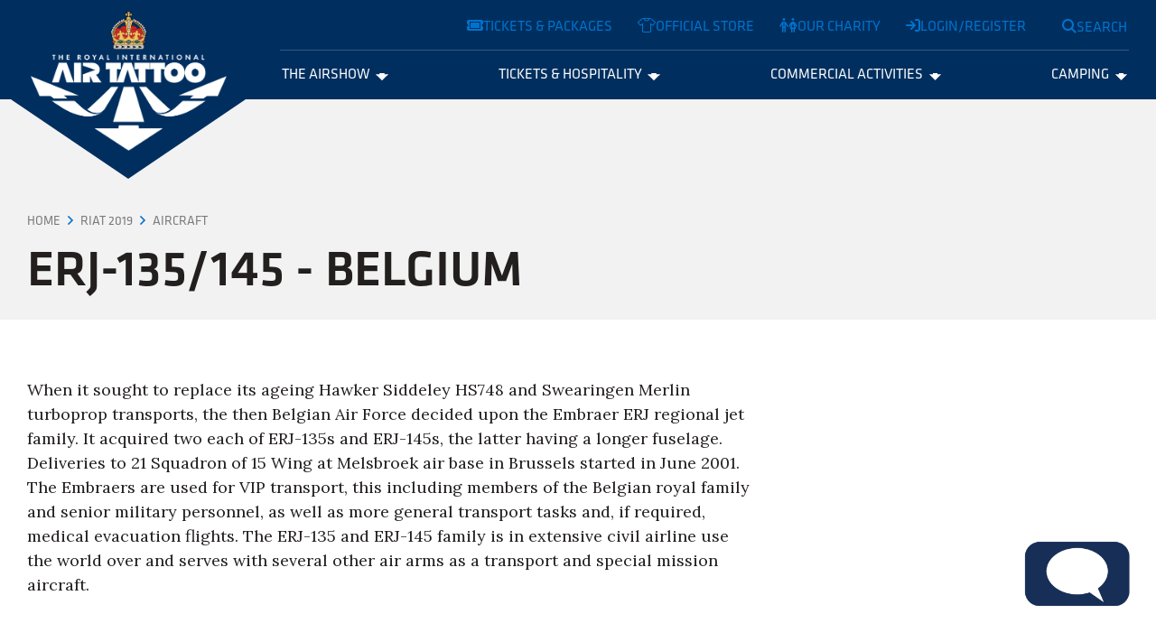

--- FILE ---
content_type: text/html; charset=utf-8
request_url: https://www.airtattoo.com/riat-2019/aircraft/erj-135145-belgium/
body_size: 8795
content:

<!DOCTYPE html>
<html lang="en">
    <head>
        
<title>ERJ-135/145 - Belgium</title>

<meta charset="utf-8" />
<meta name="viewport" content="width=device-width, initial-scale=1, shrink-to-fit=no" />
<meta http-equiv="X-UA-Compatible" content="IE=11" />

<link rel="apple-touch-icon" sizes="180x180" href="/app/src/img/favicons/apple-touch-icon.png">
<link rel="icon" type="image/png" sizes="32x32" href="/app/src/img/favicons/favicon-32x32.png">
<link rel="icon" type="image/png" sizes="16x16" href="/app/src/img/favicons/favicon-16x16.png">
<link rel="mask-icon" color="#1a1f26" href="/app/src/img/favicons/safari-pinned-tab.svg">
<meta name="msapplication-TileColor" content="#1a1f26">
<meta name="theme-color" content="#ffffff">


<meta name="description" content="ERJ-135/145 - Belgium" />
<meta name="keywords" content="" />
<link rel="canonical" href="https://www.airtattoo.com/riat-2019/aircraft/erj-135145-belgium/" />

<meta property="og:locale" content="en_GB" />

<meta property="og:url" content="https://www.airtattoo.com/riat-2019/aircraft/erj-135145-belgium/" />
<meta property="og:type" content="website" />
<meta property="og:title" content="ERJ-135/145 - Belgium" />
<meta property="og:description" content="" />


<meta name="twitter:card" content="summary" />
<meta name="twitter:site" content="@" />
<meta name="twitter:title" content="ERJ-135/145 - Belgium" />
<meta name="twitter:description" content="" />
        

<!-- Google Tag Manager -->
<script>(function(w,d,s,l,i){w[l]=w[l]||[];w[l].push({'gtm.start':new Date().getTime(),event:'gtm.js'});var f=d.getElementsByTagName(s)[0],j=d.createElement(s),dl=l!='dataLayer'?'&l='+l:'';j.async=true;j.src='https://load.d.airtattoo.com/sriehllm.js?st='+i+dl+'';f.parentNode.insertBefore(j,f);})(window,document,'script','dataLayer','ND9L265');</script>
<!-- End Google Tag Manager -->
<style>
.page-title-area--title h1 {
    word-break: keep-all;
}
</style>

<script type='text/javascript' data-cfasync='false'>window.purechatApi = { l: [], t: [], on: function () { this.l.push(arguments); } }; (function () { var done = false; var script = document.createElement('script'); script.async = true; script.type = 'text/javascript'; script.src = 'https://app.purechat.com/VisitorWidget/WidgetScript'; document.getElementsByTagName('HEAD').item(0).appendChild(script); script.onreadystatechange = script.onload = function (e) { if (!done && (!this.readyState || this.readyState == 'loaded' || this.readyState == 'complete')) { var w = new PCWidget({c: '7914827d-7467-4d0e-a3fc-d84c10ceaee8', f: true }); done = true; } }; })();</script>

<link rel="icon" type="image/png" href="/media/hryf02c2/riat-logos-rgb_riat-blue_32x32_transparent.png">

        <link rel="dns-prefetch" href="https://kit-pro.fontawesome.com"><link rel="stylesheet" href="/app/dist/app.9437998f983bd803d7b8.css">

    </head>
    <body class="site-layout ">

        

<!-- Google Tag Manager (noscript) -->
<noscript><iframe src="https://load.d.airtattoo.com/ns.html?id=GTM-ND9L265" height="0" width="0" style="display:none;visibility:hidden"></iframe></noscript>
<!-- End Google Tag Manager (noscript) -->
<!-- Start of HubSpot Embed Code -->
<script type="text/javascript" id="hs-script-loader" async defer src="//js-eu1.hs-scripts.com/145630431.js"></script>
<!-- End of HubSpot Embed Code -->
        
<div id="header-wrapper">
    <header class="theme--blue">
        <a id="skip-nav" href="#main-content">Skip navigation</a>

        <div class="header--utility-bar d-none d-lg-flex">
            <div class="container-fluid container-xxl">
                <nav class="header--utility-bar--links" aria-label="Utility links">
                    <ul class="list-inline m-0">
                        
                                <li class="list-inline-item m-0">
                                    <a class="btn btn-link" href="/tickets-packages/" target=""><i class="fa-solid fa-ticket"></i>Tickets &amp; Packages</a>
                                </li>
                                <li class="list-inline-item m-0">
                                    <a class="btn btn-link" href="https://shop.airtattoo.com/" target=""><i class="fa-light fa-t-shirt"></i>Official store</a>
                                </li>
                                <li class="list-inline-item m-0">
                                    <a class="btn btn-link" href="https://www.rafct.com/" target=""><i class="fa-regular fa-people"></i>Our charity</a>
                                </li>
                                <li class="list-inline-item m-0">
                                    <a class="btn btn-link" href="https://tickets.airtattoo.com/account/login" target=""><i class="fa-solid fa-sign-in"></i>Login/Register</a>
                                </li>

                    </ul>
                </nav>
            </div>
        </div>

        <div class="container-fluid container-xxl">
            <div class="header--content">

                <div class="header--content--logo">
                    <a href="/">

                            <span class="header--content--logo--crown" aria-hidden="true"></span>
                            <span class="header--content--logo--text" aria-hidden="true"></span>
                            <span class="header--content--logo--arrows" aria-hidden="true"></span>
                            <span class="visually-hidden">Royal International Air Tattoo</span>
                        
                    </a>
                </div>
                                
                <div class="header--content--menu" id="main-menu" aria-hidden="true">
                    
<nav aria-label="Main navigation menu">

        <div class="mobile--top-cta d-lg-none" aria-label="Useful site links">
            <ul class="list-unstyled">
                    <li><a href="/tickets-packages/" class="btn btn-primary mb-2" target=""><i class="fa-solid fa-ticket"></i> Tickets &amp; Packages</a></li>
                    <li><a href="https://shop.airtattoo.com/" class="btn btn-primary mb-2" target=""><i class="fa-light fa-t-shirt"></i> Official store</a></li>
                    <li><a href="https://www.rafct.com/" class="btn btn-primary mb-2" target=""><i class="fa-regular fa-people"></i> Our charity</a></li>
                    <li><a href="https://tickets.airtattoo.com/account/login" class="btn btn-primary mb-2" target=""><i class="fa-solid fa-sign-in"></i> Login/Register</a></li>
            </ul>
        </div>

        <ul class="menu" role="menubar">

                <li role="none" style="--index: 0;">

                        <div class="submenu" id="menu-item-0--submenu" role="none" aria-hidden="true">
                            <div class="submenu--content-area">


                                    <div class="submenu--content-area--sections">

                                            <div class="submenu--content-area--section">
                                                <h3><a href="/the-airshow/the-experience/" >The Experience</a></h3>
                                                    <ul role="menu">
                                                            <li role="none">
                                                                <a href="/the-airshow/the-experience/about-riat/" role="menuitem" tabindex="-1" >
                                                                    About RIAT
                                                                </a>
                                                            </li>
                                                            <li role="none">
                                                                <a href="/the-airshow/the-experience/techno-zone/" role="menuitem" tabindex="-1" >
                                                                    Techno Zone&#xAE;
                                                                </a>
                                                            </li>
                                                            <li role="none">
                                                                <a href="/the-airshow/the-experience/take-off-zone/" role="menuitem" tabindex="-1" >
                                                                    Take Off Zone
                                                                </a>
                                                            </li>
                                                            <li role="none">
                                                                <a href="/the-airshow/the-experience/raf-experience/" role="menuitem" tabindex="-1" >
                                                                    RAF Experience
                                                                </a>
                                                            </li>
                                                            <li role="none">
                                                                <a href="/the-airshow/the-experience/food-drink/" role="menuitem" tabindex="-1" >
                                                                    Food &amp; Drink
                                                                </a>
                                                            </li>
                                                            <li role="none">
                                                                <a href="/the-airshow/the-experience/sustainability/" role="menuitem" tabindex="-1" >
                                                                    Sustainability
                                                                </a>
                                                            </li>
                                                            <li role="none">
                                                                <a href="/the-airshow/the-experience/riat-app/" role="menuitem" tabindex="-1" >
                                                                    RIAT APP
                                                                </a>
                                                            </li>
                                                            <li role="none">
                                                                <a href="/the-airshow/the-experience/riat-mascots/" role="menuitem" tabindex="-1" >
                                                                    RIAT Mascots
                                                                </a>
                                                            </li>
                                                    </ul>
                                            </div>
                                            <div class="submenu--content-area--section">
                                                <h3><a href="/the-airshow/aircraft-and-pilots/" >Aircraft &amp; Pilots</a></h3>
                                                    <ul role="menu">
                                                            <li role="none">
                                                                <a href="/the-airshow/aircraft-and-pilots/aircraft-updates/" role="menuitem" tabindex="-1" >
                                                                    Aircraft Updates
                                                                </a>
                                                            </li>
                                                            <li role="none">
                                                                <a href="/the-airshow/aircraft-and-pilots/confirmed-aircraft/" role="menuitem" tabindex="-1" >
                                                                    Confirmed Aircraft
                                                                </a>
                                                            </li>
                                                            <li role="none">
                                                                <a href="/the-airshow/aircraft-and-pilots/future-dates/" role="menuitem" tabindex="-1" >
                                                                    Future Dates
                                                                </a>
                                                            </li>
                                                            <li role="none">
                                                                <a href="/the-airshow/aircraft-and-pilots/previous-aircraft/" role="menuitem" tabindex="-1" >
                                                                    Previous Aircraft
                                                                </a>
                                                            </li>
                                                            <li role="none">
                                                                <a href="/the-airshow/aircraft-and-pilots/aircrew-login-page/" role="menuitem" tabindex="-1" >
                                                                    Aircrew Login Page
                                                                </a>
                                                            </li>
                                                    </ul>
                                            </div>
                                            <div class="submenu--content-area--section">
                                                <h3><a href="/the-airshow/plan-your-visit/" >Plan Your Visit</a></h3>
                                                    <ul role="menu">
                                                            <li role="none">
                                                                <a href="/the-airshow/plan-your-visit/fast-track-park-ride/" role="menuitem" tabindex="-1" >
                                                                    Fast-Track Park &amp; Ride
                                                                </a>
                                                            </li>
                                                            <li role="none">
                                                                <a href="/the-airshow/plan-your-visit/park-rideshuttle/" role="menuitem" tabindex="-1" >
                                                                    Park &amp; Ride/Shuttle
                                                                </a>
                                                            </li>
                                                            <li role="none">
                                                                <a href="/the-airshow/plan-your-visit/showground-facilities/" role="menuitem" tabindex="-1" >
                                                                    Showground &amp; Facilities
                                                                </a>
                                                            </li>
                                                            <li role="none">
                                                                <a href="/the-airshow/plan-your-visit/how-to-get-here/" role="menuitem" tabindex="-1" >
                                                                    How to Get Here
                                                                </a>
                                                            </li>
                                                            <li role="none">
                                                                <a href="/the-airshow/plan-your-visit/accessibilitydisabled/" role="menuitem" tabindex="-1" >
                                                                    Accessibility/Disabled
                                                                </a>
                                                            </li>
                                                            <li role="none">
                                                                <a href="/the-airshow/plan-your-visit/coach-travel-groups/" role="menuitem" tabindex="-1" >
                                                                    Coach Travel &amp; Groups
                                                                </a>
                                                            </li>
                                                            <li role="none">
                                                                <a href="/the-airshow/plan-your-visit/where-to-stay/" role="menuitem" tabindex="-1" >
                                                                    Where to Stay
                                                                </a>
                                                            </li>
                                                            <li role="none">
                                                                <a href="/the-airshow/plan-your-visit/help-faqs/" role="menuitem" tabindex="-1" >
                                                                    Help &amp; FAQs
                                                                </a>
                                                            </li>
                                                            <li role="none">
                                                                <a href="/the-airshow/plan-your-visit/show-info-hub/" role="menuitem" tabindex="-1" >
                                                                    Show Info Hub
                                                                </a>
                                                            </li>
                                                            <li role="none">
                                                                <a href="/the-airshow/plan-your-visit/riat26-information/" role="menuitem" tabindex="-1" >
                                                                    RIAT26 Information
                                                                </a>
                                                            </li>
                                                    </ul>
                                            </div>

                                    </div>

                                <button class="submenu--close btn btn-link d-none d-lg-block"><i class="fa-sharp fa-close" aria-hidden="true" title="Close menu" aria-controls="menu-item-0--submenu"></i><span class="visually-hidden">Close menu</span></button>

                            </div>
                        </div>
                        <button class="submenu--toggle" id="menu-item-0--toggle" role="menuitem" aria-controls="menu-item-0--submenu" aria-haspopup="true" aria-expanded="false" tabindex="0">The Airshow<span class="submenu--toggle--indicator" aria-hidden="true"><svg xmlns="http://www.w3.org/2000/svg" class="riat-custom-icon arrow-down" viewBox="0 0 100 60"><defs><style>.cls-1{fill:currentColor;}</style></defs><polygon class="cls-1" points="0 10 50 60 100 10 70 10 70 0 30 0 30 10 0 10"/></svg></span></button>
                        
                </li>                           
                <li role="none" style="--index: 1;">

                        <div class="submenu" id="menu-item-1--submenu" role="none" aria-hidden="true">
                            <div class="submenu--content-area">


                                    <div class="submenu--content-area--sections">

                                            <div class="submenu--content-area--section">
                                                <h3><a href="/tickets-hospitality/tickets-packages/" >Tickets &amp; Packages</a></h3>
                                                    <ul role="menu">
                                                            <li role="none">
                                                                <a href="/tickets-hospitality/tickets-packages/friday-tickets/" role="menuitem" tabindex="-1" >
                                                                    Friday Tickets
                                                                </a>
                                                            </li>
                                                            <li role="none">
                                                                <a href="/tickets-hospitality/tickets-packages/saturday-sunday-tickets/" role="menuitem" tabindex="-1" >
                                                                    Saturday &amp; Sunday Tickets
                                                                </a>
                                                            </li>
                                                            <li role="none">
                                                                <a href="/tickets-hospitality/tickets-packages/friends-of-riat-friat/" role="menuitem" tabindex="-1" >
                                                                    Friends of RIAT (FRIAT)
                                                                </a>
                                                            </li>
                                                            <li role="none">
                                                                <a href="/tickets-hospitality/tickets-packages/park-view-tickets/" role="menuitem" tabindex="-1" >
                                                                    Park &amp; View Tickets
                                                                </a>
                                                            </li>
                                                            <li role="none">
                                                                <a href="/tickets-hospitality/tickets-packages/gift-vouchers/" role="menuitem" tabindex="-1" >
                                                                    Gift Vouchers
                                                                </a>
                                                            </li>
                                                    </ul>
                                            </div>
                                            <div class="submenu--content-area--section">
                                                <h3><a href="/tickets-hospitality/hospitality-packages/" >Hospitality Packages</a></h3>
                                                    <ul role="menu">
                                                            <li role="none">
                                                                <a href="/tickets-hospitality/hospitality-packages/altitude/" role="menuitem" tabindex="-1" >
                                                                    Altitude
                                                                </a>
                                                            </li>
                                                            <li role="none">
                                                                <a href="/tickets-hospitality/hospitality-packages/family-enclosure/" role="menuitem" tabindex="-1" >
                                                                    Family Enclosure
                                                                </a>
                                                            </li>
                                                            <li role="none">
                                                                <a href="/tickets-hospitality/hospitality-packages/aviation-club/" role="menuitem" tabindex="-1" >
                                                                    Aviation Club
                                                                </a>
                                                            </li>
                                                            <li role="none">
                                                                <a href="/tickets-hospitality/hospitality-packages/lightning-pavilion/" role="menuitem" tabindex="-1" >
                                                                    Lightning Pavilion
                                                                </a>
                                                            </li>
                                                            <li role="none">
                                                                <a href="/tickets-hospitality/hospitality-packages/first-class-lounge/" role="menuitem" tabindex="-1" >
                                                                    First Class Lounge
                                                                </a>
                                                            </li>
                                                            <li role="none">
                                                                <a href="/tickets-hospitality/hospitality-packages/cotswold-club/" role="menuitem" tabindex="-1" >
                                                                    Cotswold Club
                                                                </a>
                                                            </li>
                                                            <li role="none">
                                                                <a href="/tickets-hospitality/hospitality-packages/flight-deck/" role="menuitem" tabindex="-1" >
                                                                    Flight Deck
                                                                </a>
                                                            </li>
                                                            <li role="none">
                                                                <a href="/tickets-hospitality/hospitality-packages/viewing-village-garden/" role="menuitem" tabindex="-1" >
                                                                    Viewing Village Garden
                                                                </a>
                                                            </li>
                                                            <li role="none">
                                                                <a href="/tickets-hospitality/hospitality-packages/viewing-village-grandstand/" role="menuitem" tabindex="-1" >
                                                                    Viewing Village Grandstand
                                                                </a>
                                                            </li>
                                                    </ul>
                                            </div>

                                    </div>

                                <button class="submenu--close btn btn-link d-none d-lg-block"><i class="fa-sharp fa-close" aria-hidden="true" title="Close menu" aria-controls="menu-item-0--submenu"></i><span class="visually-hidden">Close menu</span></button>

                            </div>
                        </div>
                        <button class="submenu--toggle" id="menu-item-1--toggle" role="menuitem" aria-controls="menu-item-1--submenu" aria-haspopup="true" aria-expanded="false" tabindex="1">Tickets &amp; Hospitality<span class="submenu--toggle--indicator" aria-hidden="true"><svg xmlns="http://www.w3.org/2000/svg" class="riat-custom-icon arrow-down" viewBox="0 0 100 60"><defs><style>.cls-1{fill:currentColor;}</style></defs><polygon class="cls-1" points="0 10 50 60 100 10 70 10 70 0 30 0 30 10 0 10"/></svg></span></button>
                        
                </li>                           
                <li role="none" style="--index: 2;">

                        <div class="submenu" id="menu-item-2--submenu" role="none" aria-hidden="true">
                            <div class="submenu--content-area">


                                    <div class="submenu--content-area--sections">

                                            <div class="submenu--content-area--section">
                                                <h3><a href="/commercial-activities/commercial-opportunities/" >Commercial Opportunities</a></h3>
                                                    <ul role="menu">
                                                            <li role="none">
                                                                <a href="/commercial-activities/commercial-opportunities/trading-at-riat/" role="menuitem" tabindex="-1" >
                                                                    Trading at RIAT
                                                                </a>
                                                            </li>
                                                            <li role="none">
                                                                <a href="/commercial-activities/commercial-opportunities/product-showcases/" role="menuitem" tabindex="-1" >
                                                                    Product Showcases
                                                                </a>
                                                            </li>
                                                            <li role="none">
                                                                <a href="/commercial-activities/commercial-opportunities/advertising-at-the-show/" role="menuitem" tabindex="-1" >
                                                                    Advertising at the Show
                                                                </a>
                                                            </li>
                                                            <li role="none">
                                                                <a href="/commercial-activities/commercial-opportunities/get-involved-in-the-techno-zone/" role="menuitem" tabindex="-1" >
                                                                    Get involved in the Techno Zone&#xAE;
                                                                </a>
                                                            </li>
                                                    </ul>
                                            </div>
                                            <div class="submenu--content-area--section">
                                                <h3><a href="/commercial-activities/sponsorship-opportunities/" >Sponsorship Opportunities</a></h3>
                                                    <ul role="menu">
                                                            <li role="none">
                                                                <a href="/commercial-activities/sponsorship-opportunities/become-a-sponsor/" role="menuitem" tabindex="-1" >
                                                                    Become a Sponsor
                                                                </a>
                                                            </li>
                                                            <li role="none">
                                                                <a href="/commercial-activities/sponsorship-opportunities/strategic-partnerships/" role="menuitem" tabindex="-1" >
                                                                    Strategic Partnerships
                                                                </a>
                                                            </li>
                                                            <li role="none">
                                                                <a href="/commercial-activities/sponsorship-opportunities/exclusive-hospitality/" role="menuitem" tabindex="-1" >
                                                                    Exclusive Hospitality
                                                                </a>
                                                            </li>
                                                    </ul>
                                            </div>

                                    </div>

                                <button class="submenu--close btn btn-link d-none d-lg-block"><i class="fa-sharp fa-close" aria-hidden="true" title="Close menu" aria-controls="menu-item-0--submenu"></i><span class="visually-hidden">Close menu</span></button>

                            </div>
                        </div>
                        <button class="submenu--toggle" id="menu-item-2--toggle" role="menuitem" aria-controls="menu-item-2--submenu" aria-haspopup="true" aria-expanded="false" tabindex="2">Commercial Activities<span class="submenu--toggle--indicator" aria-hidden="true"><svg xmlns="http://www.w3.org/2000/svg" class="riat-custom-icon arrow-down" viewBox="0 0 100 60"><defs><style>.cls-1{fill:currentColor;}</style></defs><polygon class="cls-1" points="0 10 50 60 100 10 70 10 70 0 30 0 30 10 0 10"/></svg></span></button>
                        
                </li>                           
                <li role="none" style="--index: 3;">

                        <div class="submenu" id="menu-item-3--submenu" role="none" aria-hidden="true">
                            <div class="submenu--content-area">


                                    <div class="submenu--content-area--sections">

                                            <div class="submenu--content-area--section">
                                                <h3><a href="/camping/camping/" >Camping</a></h3>
                                                    <ul role="menu">
                                                            <li role="none">
                                                                <a href="/camping/camping/official-riat-camping/" role="menuitem" tabindex="-1" >
                                                                    Official RIAT Camping
                                                                </a>
                                                            </li>
                                                            <li role="none">
                                                                <a href="/camping/camping/faqs/" role="menuitem" tabindex="-1" >
                                                                    FAQs
                                                                </a>
                                                            </li>
                                                    </ul>
                                            </div>

                                    </div>

                                <button class="submenu--close btn btn-link d-none d-lg-block"><i class="fa-sharp fa-close" aria-hidden="true" title="Close menu" aria-controls="menu-item-0--submenu"></i><span class="visually-hidden">Close menu</span></button>

                            </div>
                        </div>
                        <button class="submenu--toggle" id="menu-item-3--toggle" role="menuitem" aria-controls="menu-item-3--submenu" aria-haspopup="true" aria-expanded="false" tabindex="3">Camping<span class="submenu--toggle--indicator" aria-hidden="true"><svg xmlns="http://www.w3.org/2000/svg" class="riat-custom-icon arrow-down" viewBox="0 0 100 60"><defs><style>.cls-1{fill:currentColor;}</style></defs><polygon class="cls-1" points="0 10 50 60 100 10 70 10 70 0 30 0 30 10 0 10"/></svg></span></button>
                        
                </li>                           

        </ul>
    
    <nav class="mobile--utility-links d-lg-none" aria-label="Useful site links">
        <ul class="list-unstyled">


        </ul>
    </nav>

</nav>
                </div>

                    <div class="header--content--search-toggle">
                        <button id="header-search--open-btn" class="btn btn-link" aria-controls="header-search" aria-expanded="false"><i class="fa-sharp fa-search" aria-hidden="true" title="Search"></i><span class="search-label d-none d-lg-inline">Search</span></button>
                    </div>

                <div class="header--content--menu-toggle d-lg-none">
                    <button class="btn-unstyled" aria-controls="main-menu" aria-expanded="false">
                        <span class="bars" aria-hidden="true" title="Toggle menu"><i></i><i></i><i></i></span>
                        <span class="visually-hidden">Toggle menu</span>
                    </button>
                </div>

            </div>
        </div>

            <div class="header--content--search" id="header-search" aria-hidden="true">
                <div class="header--content--search--backdrop" aria-hidden="true"></div>
                <div class="header--content--search--inner theme--white">
                    <div class="container">
                        <p class="text-end"><button id="header-search--close-btn" class="btn btn-link" aria-controls="header-search"><i class="fa-sharp fa-close" aria-hidden="true" title="Hide search form"></i><span class="visually-hidden">Hide search form</span></button></p>
                        <form id="header--search-form" class="header--search" action="/search/" method="get">
                            <label for="search-text" class="form-label">What are you looking for?</label>
                            <div class="header--search--inputs">
                                <input type="search" class="form-control minimal-input" id="search-text" placeholder="Search for..." value="" required name="q" />
                                <button type="submit" class="btn btn-primary"><i class="fa-sharp fa-search" title="Search"></i><span class="visually-hidden">Search</span></button>
                            </div>
                        </form>
                    </div>
                </div>
            </div>
        
    </header>

</div>

        <main role="main" id="main-content">

            
            
<div class="page-title-area theme--lightest-grey py-4">
    <div class="page-title-area--breadcrumb">
        <div class="container-fluid container-xxl">
            
<nav aria-label="breadcrumb" class="heading-font">
    <ol class="breadcrumb">
            <li class="breadcrumb-item"><a href="/">Home</a></li>
            <li class="breadcrumb-item"><a href="/riat-2019/">RIAT 2019</a></li>
            <li class="breadcrumb-item"><a href="/riat-2019/aircraft/">Aircraft</a></li>

        <li class="breadcrumb-item active visually-hidden" aria-current="page">ERJ-135/145 - Belgium</li>
    </ol>
</nav>
        </div>
    </div>

    <div class="page-title-area--title">
        <div class="container-fluid container-xxl">
            <h1 class="display-4 mb-0"><span style="white-space:nowrap;">ERJ-135/145</span> - Belgium</h1>
        </div>
    </div>
</div>

        <div class="section--scroll-reveal hunt-watch container-fluid container-xxl my-5 my-lg-6" data-watch="once">
            <div class="row justify-content-between section--scroll-reveal--item">
                    <div class="col-12 col-lg-8">
                        <p>When it sought to replace its ageing Hawker Siddeley HS748 and Swearingen Merlin turboprop transports, the then Belgian Air Force decided upon the Embraer ERJ regional jet family. It acquired two each of ERJ-135s and ERJ-145s, the latter having a longer fuselage. Deliveries to 21 Squadron of 15 Wing at Melsbroek air base in Brussels started in June 2001. The Embraers are used for VIP transport, this including members of the Belgian royal family and senior military personnel, as well as more general transport tasks and, if required, medical evacuation flights. The ERJ-135 and ERJ-145 family is in extensive civil airline use the world over and serves with several other air arms as a transport and special mission aircraft.</p>
                    </div>


            </div>
        </div>


        </main>

        
        
<div id="main-footer">
    <footer>

        <div class="theme--blue">

            <div class="container-fluid container-xxl py-5 py-lg-6">

                <div class="row">

                        <div class="col-12 col-lg-6 order-1 order-lg-2">
                            <div class="main-footer--affiliations" aria-label="Affiliations">
                                <ul class="list-unstyled">

                                            <li>
        <figure>
            <img src="/media/zp5fjzod/raf-ct-logo-expanded_rafct-white-2.png?width=500&amp;v=1d9dfdb9c73b1c0" width="3840" height="1588" class="img-responsive lazyload" alt="RAF CT LOGO EXPANDED RAFCT White (2)" />
            <figcaption class="visually-hidden">RAF CT LOGO EXPANDED RAFCT White (2)</figcaption>
        </figure>
                                            </li>
                                            <li>
        <figure>
            <img src="/media/4ymo0en3/bae-systems.png?width=500&amp;v=1d989827f249d00" width="202" height="31" class="img-responsive lazyload" alt="Bae Systems (1)" />
            <figcaption class="visually-hidden">Bae Systems (1)</figcaption>
        </figure>
                                            </li>
                                            <li>
                                                    <a href="https://www.fundraisingregulator.org.uk/">
        <figure>
            <img src="/media/a0pn3e3s/logo-fr.png?width=500&amp;v=1d9b4e850707560" width="344" height="105" class="img-responsive lazyload" alt="Logo Fr" />
            <figcaption class="visually-hidden">Logo Fr</figcaption>
        </figure>
                                                    </a>
                                            </li>
                                </ul>
                            </div>
                        </div>

                        <div class="col-12 col-lg-6 order-2 order-lg-1">
                            <nav class="main-footer--primary-links">
                                <h2 class="h6 heading-font">Useful links</h2>
                                <ul class="list-unstyled">
                                        <li><a href="/local-community/" target="">Local Community</a></li>
                                        <li><a href="/faqs/" target="">Help &amp; FAQs</a></li>
                                        <li><a href="/the-airshow/the-experience/sustainability/" target="">Sustainability</a></li>
                                        <li><a href="/contact/" target="">Contact</a></li>
                                        <li><a href="/aircrew/" target="">Aircrew</a></li>
                                        <li><a href="/volunteering/" target="">Volunteering</a></li>
                                        <li><a href="/terms-and-conditions/" target="">Terms and Conditions</a></li>
                                        <li><a href="/privacy-policy/" target="">Privacy Policy</a></li>
                                        <li><a href="/job-vacancies/" target="">Job Vacancies</a></li>
                                        <li><a href="/cookie-policy/" target="">Cookie Policy</a></li>
                                        <li><a href="/meet-the-board/" target="">Meet the Board</a></li>
                                        <li><a href="/ambassadors/" target="">Ambassadors</a></li>
                                        <li><a href="/riat-sponsors/" target="">RIAT Sponsors</a></li>
                                </ul>
                            </nav>
                        </div>

                    <div class="col-12 order-3 mt-5 mt-lg-6">
                        <div class="main-footer--information text-muted">
                            <p class="small">The Royal Air Force Charitable Trust Enterprises, Douglas Bader House, Horcott Hill, Fairford, Gloucestershire, GL7 4RB, United Kingdom. Trademarks: The Royal International Air Tattoo® name and logo and the Techno Zone® name and logo are registered trademarks of the Royal Air Force Charitable Trust Enterprises.&nbsp;</p>
<p>Registered charity in England and Wales (1176054).</p>
                        </div>
                    </div>

                </div>
            </div>

        </div>
        <div class="theme--black">

            <div class="container-fluid container-xxl py-3">
                <div class="row align-items-center">

                    <div class="col-12 col-lg-9">
                        <div class="main-footer--copyright small heading-font">
                           Copyright © 2023 The Royal Air Force Charitable Trust Enterprises, Home of the Royal International Air Tattoo. 
                        </div>
                    </div>

                        <div class="col-12 col-lg-3 mt-3 mt-lg-0">
                            <!-- social links -->
                            <nav class="main-footer--social-links" aria-label="Social network sites navigation">
                                <ul class="list-unstyled">
                                        <li><a href="https://twitter.com/airtattoo" target="_blank"rel="noopener noreferrer"><i class="fa-brands fa-twitter"></i><span class="visually-hidden">RIAT on https://twitter.com/airtattoo</span></a></li>
                                        <li><a href="https://www.facebook.com/airtattoo" target="_blank"rel="noopener noreferrer"><i class="fa-brands fa-facebook-f"></i><span class="visually-hidden">RIAT on https://www.facebook.com/airtattoo</span></a></li>
                                        <li><a href="https://www.youtube.com/user/RIATOfficial" target="_blank"rel="noopener noreferrer"><i class="fa-brands fa-youtube"></i><span class="visually-hidden">RIAT on https://www.youtube.com/user/RIATOfficial</span></a></li>
                                        <li><a href="https://www.instagram.com/airtattoo/" target="_blank"rel="noopener noreferrer"><i class="fa-brands fa-instagram"></i><span class="visually-hidden">RIAT on https://www.instagram.com/airtattoo/</span></a></li>
                                </ul>
                            </nav>
                        </div>

                </div>
            </div>

        </div>

    </footer>
</div>



        <script src="/app/dist/runtime.0fa9484d2112328b239b.js"></script><script src="/app/dist/329.76245222c8f45244b5ee.js"></script><script src="/app/dist/app.86e770eb04a1c6c0b5f7.js"></script><script src="https://kit.fontawesome.com/1ad1658c9b.js"></script>

        



    </body>
</html>

--- FILE ---
content_type: text/javascript
request_url: https://www.airtattoo.com/app/dist/780.264781365c8ec6351921.js
body_size: 2534
content:
"use strict";(self.webpackChunkriat=self.webpackChunkriat||[]).push([[780],{60780:(t,i,s)=>{const e="undefined"==typeof window;function h(t,i){let s=0;return function(...e){const h=(new Date).getTime();if(!(h-s<t))return s=h,i(...e)}}function a(t){return Math.floor(t.reduce(((t,i)=>t+i),0)/t.length)}const o=new class{constructor(){e||(this.lastX=0,this.lastY=0,this.lastWidth=window.innerWidth,this.lastHeight=window.innerHeight,this.lastMouseX=0,this.lastMouseY=0,this.lastWindowX=window.screenX,this.lastWindowY=window.screenY,this.lastAlpha=0,this.lastBeta=0,this.lastGamma=0,this.currAlpha=0,this.currBeta=0,this.currGamma=0,this.scrollHeight=document.body.scrollHeight,this.scrollChange=!1,this.sizeChange=!1,this.mouseChange=!1,this.positionChange=!1,this.orientationChange=!1,this.devicePixelRatioChange=!1,this.currX=0,this.currY=0,this.currWidth=window.innerWidth,this.currHeight=window.innerHeight,this.currMouseX=0,this.currMouseY=0,this.currWindowX=0,this.currDevicePixelRatio=this.lastDevicePixelRatio=Math.max(window.devicePixelRatio||1,1),this.mouseXVelocity=[],this.mouseYVelocity=[],this.lastMouseXVelocity=0,this.lastMouseYVelocity=0,this.windowXVelocity=[],this.windowYVelocity=[],this.lastWindowXVelocity=0,this.lastWindowYVelocity=0,this.updating=!1,this.callbacks=[],this.update=this.update.bind(this),this.handleResize=this.handleResize.bind(this),this.handleMouse=this.handleMouse.bind(this),this.handleOrientation=this.handleOrientation.bind(this),this.recalibrateOrientation=this.recalibrateOrientation.bind(this),this.formatData=this.formatData.bind(this),this.watch=this.watch.bind(this),this.unwatch=this.unwatch.bind(this),this.handleResize=h(110,this.handleResize),this.handleMouse=h(75,this.handleMouse),window.addEventListener("resize",this.handleResize),window.addEventListener("mousemove",this.handleMouse),window.addEventListener("deviceorientation",this.handleOrientation),requestAnimationFrame(this.update))}handleResize(t){this.currWidth=window.innerWidth,this.currHeight=window.innerHeight}handleMouse(t){this.currMouseX=t.clientX,this.currMouseY=t.clientY}handleOrientation(t){this.initialAlpha||(this.initialAlpha=t.alpha),this.initialBeta||(this.initialBeta=t.beta),this.initialGamma||(this.initialGamma=t.gamma),this.currAlpha=t.alpha,this.currBeta=t.beta,this.currGamma=t.gamma}recalibrateOrientation(){const t={prev:{alpha:this.initialAlpha,beta:this.initialBeta,gamma:this.initialGamma}};return this.initialAlpha=this.lastAlpha,this.initialBeta=this.lastBeta,this.initialGamma=this.lastGamma,t.current={alpha:this.initialAlpha,beta:this.initialBeta,gamma:this.initialGamma},t}formatData(){return{scroll:{changed:this.scrollChange,left:Math.floor(this.lastX),right:Math.floor(this.lastX+this.lastWidth),top:Math.floor(this.lastY),bottom:Math.floor(this.lastY+this.lastHeight),velocity:{x:Math.floor(this.scrollXVelocity)||0,y:Math.floor(this.scrollYVelocity)||0}},size:{changed:this.sizeChange,x:Math.floor(this.lastWidth),y:Math.floor(this.lastHeight),docY:Math.floor(this.scrollHeight)},mouse:{changed:this.mouseChange,x:Math.floor(this.lastMouseX),y:Math.floor(this.lastMouseY),velocity:{x:Math.floor(this.lastMouseXVelocity)||0,y:Math.floor(this.lastMouseYVelocity)||0}},position:{changed:this.positionChange,left:Math.floor(this.lastWindowX),right:Math.floor(this.lastWindowX+this.lastWidth),top:Math.floor(this.lastWindowY),bottom:Math.floor(this.lastWindowY+this.lastHeight),velocity:{x:Math.floor(this.lastWindowXVelocity)||0,y:Math.floor(this.lastWindowYVelocity)||0}},orientation:{changed:this.orientationChange,alpha:Math.floor(this.lastAlpha-this.initialAlpha)||0,beta:Math.floor(this.lastBeta-this.initialBeta)||0,gamma:Math.floor(this.lastGamma-this.initialGamma)||0},devicePixelRatio:{changed:this.devicePixelRatioChange,ratio:this.currDevicePixelRatio}}}update(){const{currWidth:t,currHeight:i,currMouseX:s,currMouseY:e,currAlpha:h,currBeta:o,currGamma:l,currDevicePixelRatio:n}=this;if(this.updating)return!1;this.scrollChange=this.sizeChange=this.mouseChange=this.positionChange=this.orientationChange=this.devicePixelRatioChange=!1,this.windowXVelocity.length>5&&this.windowXVelocity.shift(),this.windowXVelocity.push(window.screenX-this.lastWindowX),a(this.windowXVelocity)!=this.lastWindowXVelocity&&(this.lastWindowXVelocity=a(this.windowXVelocity),this.positionChange=!0),window.screenX!=this.lastWindowX&&(this.positionChange=!0,this.lastWindowX=window.screenX),this.windowYVelocity.length>5&&this.windowYVelocity.shift(),this.windowYVelocity.push(window.screenY-this.lastWindowY),a(this.windowYVelocity)!=this.lastWindowYVelocity&&(this.lastWindowYVelocity=a(this.windowYVelocity),this.positionChange=!0),window.screenY!=this.lastWindowY&&(this.positionChange=!0,this.lastWindowY=window.screenY),window.pageXOffset==this.lastX&&0!=this.scrollXVelocity&&(this.scrollXVelocity=0,this.scrollChange=!0),window.pageYOffset==this.lastY&&0!=this.scrollYVelocity&&(this.scrollYVelocity=0,this.scrollChange=!0),window.pageXOffset!=this.lastX&&(this.scrollChange=!0,this.scrollXVelocity=Math.floor(window.pageXOffset-this.lastX),this.lastX=window.pageXOffset),window.pageYOffset!=this.lastY&&(this.scrollChange=!0,this.scrollYVelocity=Math.floor(window.pageYOffset-this.lastY),this.lastY=window.pageYOffset),t!=this.lastWidth&&(this.lastWidth=t,this.scrollHeight=document.body.scrollHeight,this.sizeChange=!0),i!=this.lastHeight&&(this.lastHeight=i,this.sizeChange=!0),this.mouseXVelocity.length>5&&this.mouseXVelocity.shift(),this.mouseXVelocity.push(s-this.lastMouseX),a(this.mouseXVelocity)!=this.lastMouseXVelocity&&(this.lastMouseXVelocity=a(this.mouseXVelocity),this.mouseChange=!0),s!=this.lastMouseX&&(this.lastMouseX=s,this.mouseChange=!0),this.mouseYVelocity.length>5&&this.mouseYVelocity.shift(),this.mouseYVelocity.push(e-this.lastMouseY),a(this.mouseYVelocity)!=this.lastMouseYVelocity&&(this.lastMouseYVelocity=a(this.mouseYVelocity),this.mouseChange=!0),e==this.lastMouseY&&0==a(this.mouseYVelocity)||(this.lastMouseY=e,this.mouseChange=!0),h!=this.lastAlpha&&(this.lastAlpha=h,this.orientationChange=!0),o!=this.lastBeta&&(this.lastBeta=o,this.orientationChange=!0),l!=this.lastGamma&&(this.lastGamma=l,this.orientationChange=!0),(this.positionChange||this.sizeChange)&&(this.currDevicePixelRatio=Math.max(window.devicePixelRatio||1,1),this.currDevicePixelRatio!==this.lastDevicePixelRatio&&(this.devicePixelRatioChange=!0,this.lastDevicePixelRatio=this.currDevicePixelRatio)),(this.scrollChange||this.sizeChange||this.mouseChange||this.positionChange||this.orientationChange||this.devicePixelRatioChange)&&this.callbacks.forEach((t=>t(this.formatData()))),this.updating=!1,requestAnimationFrame(this.update)}watch(t,i=!0){if("function"!=typeof t)throw new Error("Value passed to Watch is not a function");if(!e){if(i){const i=this.formatData();i.scroll.changed=!0,i.mouse.changed=!0,i.size.changed=!0,i.position.changed=!0,i.orientation.changed=!0,i.devicePixelRatio.changed=!0,t(i)}this.callbacks.push(t)}}unwatch(t){if("function"!=typeof t)throw new Error("The value passed to unwatch is not a function");e||(this.callbacks=this.callbacks.filter((i=>i!==t)))}};e||(window.__TORNIS={watchViewport:o.watch,unwatchViewport:o.unwatch,getViewportState:o.formatData,recalibrateOrientation:o.recalibrateOrientation});const l=o.watch;o.unwatch,o.formatData,o.recalibrateOrientation;var n=s(86454);let c,r=document.querySelector("body.site-layout"),d=!1,u=0,w=0;const g=new Event("headerHide"),m=new Event("headerShow"),p=t=>{t&&d?(r.classList.remove("header-hidden"),d=!1,window.dispatchEvent(m)):t||d||(r.classList.add("header-hidden"),d=!0,window.dispatchEvent(g))};l((({scroll:t,size:i})=>{(i.changed||t.changed)&&(r.classList.toggle("page-scrolled",t.top>0),r.classList.toggle("minimal-header",t.top>60),t.top>w+10&&t.top>80&&!n.ss.mobileActive&&!n.ss.desktopActive&&!n.YB.active?(clearTimeout(c),c=setTimeout(p(!1),200),w=t.top):t.bottom<u&&(t.top<w-10||t.top<=80)&&(clearTimeout(c),c=setTimeout(p(!0),200),w=t.top))}));new ResizeObserver((()=>{u=r.offsetHeight})).observe(r)},86454:(t,i,s)=>{s.d(i,{R9:()=>e,YB:()=>a,ss:()=>h});window.matchMedia("(prefers-reduced-motion: reduce)");const e={vw:0,vh:0,setVw:t=>{e.vw=t},setVh:t=>{e.vh=t}},h={mobileActive:!1,setMobileActive:t=>{h.mobileActive=t},desktopActive:!1,setDesktopActive:t=>{h.desktopActive=t}},a={active:!1,setActive:t=>{a.active=t}}}}]);
//# sourceMappingURL=780.264781365c8ec6351921.js.map

--- FILE ---
content_type: text/javascript
request_url: https://www.airtattoo.com/app/dist/671.45bdfc6d821f7fc5dea7.js
body_size: 2942
content:
"use strict";(self.webpackChunkriat=self.webpackChunkriat||[]).push([[184,671],{22671:(e,t,i)=>{i.r(t);var s=i(41611),n=i(26184),a=i(86454);const u=document.querySelector("html");let d=!0,o=null;a.ss.setMobileActive(!1),a.ss.setDesktopActive(!1);class r{constructor(e,t,i){this.wrapper=e,this.desktopSubmenuIndicator=e.querySelector(".submenu--menu-indicator"),this.navContent=e.querySelector("nav"),this.mobileToggle=t,this.ul=i,this.expanded=!1,this.hideTimeout=null,this.hideDelay=500,this.activeItemIndex=-1,this.activeSubmenuItemIndex=-1,this.items=[],[...this.ul.querySelectorAll(".header--content--menu > nav > ul > li")].forEach((e=>{let t=this.items.length;this.items[t]=new m(t,e,1)}))}show(){this.expanded=!0,this.wrapper.removeAttribute("aria-hidden"),d?(this.mobileToggle.setAttribute("aria-expanded",!0),u.classList.add("mobile-menu-fading"),a.ss.setMobileActive(!0),window.requestAnimationFrame((()=>{u.classList.add("mobile-menu-active"),this.wrapper.ontransitionend=()=>{this.transitionEnd(!0),this.update(!0,0,-1)}}))):(a.ss.setMobileActive(!1),window.requestAnimationFrame((()=>{u.classList.remove("mobile-menu-active")})))}hide(){d&&a.ss.mobileActive?(this.expanded=!1,a.ss.setMobileActive(!1),this.mobileToggle.setAttribute("aria-expanded",!1),u.classList.add("mobile-menu-fading"),u.classList.remove("mobile-menu-active"),this.wrapper.ontransitionend=()=>{this.transitionEnd(!1)}):(this.expanded=!1,this.mobileToggle.setAttribute("aria-expanded",!1),this.wrapper.setAttribute("aria-hidden",!0))}closeAllSubmenus(){for(let e=0,t=this.items.length;e<t;e++)this.items[e].hasSubmenu&&this.items[e].submenu.hide();this.activeItemIndex=-1,this.activeSubmenuItemIndex=-1}transitionEnd(e){e||this.wrapper.setAttribute("aria-hidden",!0),u.classList.remove("mobile-menu-fading"),this.wrapper.ontransitionend=null}storeTriggerPositions(){for(let e=0,t=this.items.length;e<t;e++)if(null!=this.items[e].button){let t=this.items[e].button.getBoundingClientRect();this.items[e].buttonX=Math.floor((t.left+t.right)/2)}}positionSubmenu(){if(!d&&this.activeItemIndex>-1&&this.items[this.activeItemIndex].hasSubmenu){let e=this.items[this.activeItemIndex].submenu.wrapper,t=e.offsetWidth,i=`clamp(var(--submenu-min-left), ${this.items[this.activeItemIndex].buttonX-t/2}px, calc((var(--submenu-min-left) + var(--submenu-width-limit)) - ${t}px))`;e.style.setProperty("--submenu-left",i)}}update(e=!1,t=-1,i=-1){if(d||this.storeTriggerPositions(),t>-1&&i>-1?(d&&!this.expanded&&this.show(),this.activeItemIndex>-1&&this.activeSubmenuItemIndex>-1&&t!=this.activeItemIndex&&this.items[this.activeItemIndex].submenu.expanded&&this.items[this.activeItemIndex].submenu.hide(d),this.items[t].submenu.expanded||this.items[t].submenu.show(d||-1==this.activeItemIndex||-1==this.activeSubmenuItemIndex),n.keyboardControl.active&&e&&this.items[t].submenu.items[i].focus()):t>-1?(d&&!this.expanded&&this.show(),this.activeItemIndex>-1&&this.items[this.activeItemIndex].hasSubmenu&&this.items[this.activeItemIndex].submenu.expanded&&this.items[this.activeItemIndex].submenu.hide(!0),n.keyboardControl.active&&e&&(this.items[t].hasSubmenu?this.items[t].submenu.toggle.focus():this.items[t].link.focus())):(this.activeItemIndex>-1&&this.activeSubmenuItemIndex>-1&&this.items[this.activeItemIndex].submenu.expanded&&this.items[this.activeItemIndex].submenu.hide(!d),d&&this.expanded&&(this.hide(),n.keyboardControl.active&&e&&this.mobileToggle.focus())),this.activeItemIndex!=t){this.activeItemIndex>-1&&(this.items[this.activeItemIndex].hasSubmenu?this.items[this.activeItemIndex].submenu.toggle.setAttribute("tabindex","-1"):this.items[this.activeItemIndex].link.setAttribute("tabindex","-1"));let e=t;d||-1!=e||(e=0),e>-1&&(this.items[e].hasSubmenu?this.items[e].submenu.toggle.setAttribute("tabindex","0"):this.items[e].link.setAttribute("tabindex","0"))}this.activeItemIndex=t,this.activeSubmenuItemIndex=i,this.activeItemIndex>-1&&this.positionSubmenu()}}class m{constructor(e,t,i){this.level=i,this.index=e,this.li=t,this.button=t.querySelector("button.submenu--toggle"),this.buttonX=0;let s=t.querySelector("div.submenu");this.button&&s?(this.hasSubmenu=!0,this.submenu=new c(s,this.button,i)):(this.hasSubmenu=!1,this.link=t.querySelector("a"))}}class c{constructor(e,t,i){this.expanded=!1,this.toggle=t,this.wrapper=e,this.level=i,this.closeBtn=this.wrapper.querySelector(".submenu--close"),this.inner=this.wrapper.querySelector(".submenu--content-area"),this.items=[],[...this.inner.querySelectorAll("a, button")].forEach((e=>{this.items.push(e)}))}show(e){this.expanded=!0,this.wrapper.removeAttribute("aria-hidden"),this.toggle.setAttribute("aria-expanded",!0),d?(this.wrapper.style.maxHeight=this.inner.offsetHeight+"px",e?(this.wrapper.classList.add("animate"),this.wrapper.ontransitionend=()=>{this.wrapper.classList.remove("animate"),(this.level>1||d)&&(this.wrapper.style.maxHeight="none",this.wrapper.ontransitionend=null)}):this.wrapper.style.maxHeight="none"):(this.wrapper.style.maxHeight="none",a.ss.desktopActive=!0,e?window.requestAnimationFrame((()=>{u.classList.add("desktop-menu-fading"),window.requestAnimationFrame((()=>{u.classList.add("desktop-menu-active"),this.wrapper.ontransitionend=()=>{u.classList.remove("desktop-menu-fading"),this.wrapper.ontransitionend=null}}))})):u.classList.add("desktop-menu-active"))}hide(e){this.expanded=!1,d?(this.wrapper.setAttribute("aria-hidden",!0),this.toggle.setAttribute("aria-expanded",!1),this.wrapper.style.maxHeight=this.inner.offsetHeight+"px",window.requestAnimationFrame((()=>{this.wrapper.style.maxHeight=0})),e&&(this.wrapper.classList.add("animate"),this.wrapper.ontransitionend=e=>{e.target==this.wrapper&&this.wrapper.classList.remove("animate")})):(a.ss.desktopActive=!1,e?(u.classList.add("desktop-menu-fading"),u.classList.remove("desktop-menu-active"),this.wrapper.ontransitionend=()=>{this.wrapper.ontransitionend=null,u.classList.remove("desktop-menu-fading"),this.wrapper.setAttribute("aria-hidden",!0),this.toggle.setAttribute("aria-expanded",!1)}):(u.classList.remove("desktop-menu-active"),this.wrapper.setAttribute("aria-hidden",!0),this.toggle.setAttribute("aria-expanded",!1)))}}if(null!=document.querySelector(".header--content--menu")){const e=new r(document.querySelector(".header--content--menu"),document.querySelector(".header--content--menu-toggle button"),document.querySelector(".header--content--menu > nav > ul"));e.mobileToggle.addEventListener("click",(()=>{d&&(e.expanded?e.hide():e.show())}));const t=t=>{if(!d&&e.activeSubmenuItemIndex>-1){let i=!1;for(;t!=document.body;){if(t==e.wrapper){i=!0;break}t=t.parentNode}i||e.update()}};document.body.addEventListener("click",(e=>{t(e.target)}));for(let t=0,i=e.items.length;t<i;t++){let i=e.items[t];if(i.hasSubmenu){i.submenu.toggle.addEventListener("click",(()=>{clearTimeout(e.focusTimeout),e.focusTimeout=null,i.submenu.expanded?e.update(!0,i.index):e.update(!0,i.index,0)})),i.submenu.toggle.addEventListener("focus",(()=>{e.expanded&&e.activeItemIndex!=i.index&&(clearTimeout(e.focusTimeout),e.focusTimeout=setTimeout((()=>{e.update(!0,i.index),e.focusTimeout=null}),250))}));for(let t=0,s=i.submenu.items.length;t<s;t++){let s=i.submenu.items[t];s.hasSubmenu&&s.submenu.toggle.addEventListener("click",(()=>{e.update(!0,i.index,s.index)}))}i.submenu.closeBtn.addEventListener("click",(()=>{i.submenu.expanded&&e.update(!0,i.index)}))}}e.ul.addEventListener("keydown",(t=>{switch(t.key){case"Escape":t.preventDefault(),e.activeSubmenuItemIndex>-1?e.update(!0,e.activeItemIndex):e.update(!0);break;case"Down":case"ArrowDown":case"Right":case"ArrowRight":if(t.preventDefault(),e.activeSubmenuItemIndex>-1){let t=e.activeSubmenuItemIndex+1,i=e.items[e.activeItemIndex].submenu.items;t>=(d?i.length-1:i.length)&&(t=0),e.update(!0,e.activeItemIndex,t)}else{let t=e.activeItemIndex+1;t>=e.items.length&&(t=0),e.update(!0,t)}break;case"Up":case"ArrowUp":case"Left":case"ArrowLeft":if(t.preventDefault(),e.activeSubmenuItemIndex>-1){let t=e.activeSubmenuItemIndex-1,i=e.items[e.activeItemIndex].submenu.items;t<0&&(t=d?i.length-2:i.length-1),e.update(!0,e.activeItemIndex,t)}else{let t=e.activeItemIndex-1,i=e.items;t<0&&(t=i.length-1),e.update(!0,t)}break;case"Tab":d?!e.hasSearch&&e.activeItemIndex>-1&&e.hide():e.update();break;case"Spacebar":case" ":case"Enter":case"Return":t.preventDefault(),e.activeSubmenuItemIndex>-1?e.items[e.activeItemIndex].submenu.items[e.activeSubmenuItemIndex].click():e.items[e.activeItemIndex].hasSubmenu?e.items[e.activeItemIndex].submenu.toggle.click():e.items[e.activeItemIndex].link.click()}}));const i=()=>{let t=d;d=window.innerWidth<s._.LG,d||(e.storeTriggerPositions(),e.activeItemIndex>-1&&e.positionSubmenu()),d!==t&&(d?e.update(!1):(e.show(),e.update(!1,1)),e.items.forEach((e=>{e.hasSubmenu&&e.submenu.hide(!1)})),a.ss.setMobileActive(!1),e.mobileToggle.setAttribute("aria-expanded",!1),a.ss.desktopActive=!1,u.classList.remove("mobile-menu-active"),u.classList.remove("desktop-menu-active"))};i(),window.addEventListener("resize",(()=>{clearTimeout(o),o=setTimeout((()=>{i()}),100)}))}},26184:(e,t,i)=>{i.r(t),i.d(t,{keyboardControl:()=>s});const s={active:!1};let n=null;const a=e=>{clearTimeout(n),n=setTimeout((()=>{document.body.classList.toggle("keyboard-control",e),s.active=e}),100)};document.body.addEventListener("keydown",(function(e){switch(e.key){case"Escape":case"Up":case"ArrowUp":case"Down":case"ArrowDown":case"Left":case"ArrowLeft":case"Tab":case"Right":case"ArrowRight":case"PageUp":case"PageDown":case"Spacebar":case" ":case"Enter":case"Return":a(!0)}})),document.body.addEventListener("mousedown",(function(){a(!1)})),document.body.addEventListener("touchstart",(function(){a(!1)}))},86454:(e,t,i)=>{i.d(t,{R9:()=>s,YB:()=>a,ss:()=>n});window.matchMedia("(prefers-reduced-motion: reduce)");const s={vw:0,vh:0,setVw:e=>{s.vw=e},setVh:e=>{s.vh=e}},n={mobileActive:!1,setMobileActive:e=>{n.mobileActive=e},desktopActive:!1,setDesktopActive:e=>{n.desktopActive=e}},a={active:!1,setActive:e=>{a.active=e}}}}]);
//# sourceMappingURL=671.45bdfc6d821f7fc5dea7.js.map

--- FILE ---
content_type: text/javascript
request_url: https://www.airtattoo.com/app/dist/618.4c64b38dce091e1fbc8b.js
body_size: 1095
content:
(self.webpackChunkriat=self.webpackChunkriat||[]).push([[618],{618:(t,e,n)=>{"use strict";n.r(e),n.d(e,{createFrom:()=>_});var s=n(88674),i=n.n(s);class o{constructor(t){this.el=t;let e={enter:t=>{t.classList.add("hunt-in")}};"once"!=t.dataset.watch&&(e.leave=t=>{t.classList.remove("hunt-in")},e.persist=!0),new(i())(t,e)}}function _(t){t.forEach((t=>{1===t.nodeType&&new o(t)}))}},88674:function(t){t.exports=function(){var t=function(){},e=100;function n(t,n){var s,i,o;return void 0===n&&(n=e),function(){!0===s?(clearTimeout(i),i=setTimeout((function(){Date.now()-o>=n&&(t.apply(this,arguments),o=Date.now())}),n-(Date.now()-o))):(t.apply(this,arguments),o=Date.now(),s=!0)}}var s=function(t,e){for(var n in this.element=t,this.visible=!1,e)Object.hasOwnProperty.call(e,n)&&(this[n]=e[n]);if(void 0!==t.dataset){if(void 0!==t.dataset.huntPersist)try{this.persist=JSON.parse(t.dataset.huntPersist)}catch(t){}if(void 0!==t.dataset.huntOffset)try{this.offset=JSON.parse(t.dataset.huntOffset)}catch(t){}}};s.prototype.offset=0,s.prototype.persist=!1,s.prototype.enter=t,s.prototype.leave=t;var i=function(t,e){if(!(t&&1===t.nodeType||"number"==typeof t.length))throw new TypeError("hunt: observer first argument should be a node or a list of nodes");if("object"!=typeof e)throw new TypeError("hunt: observer second argument should be an object");if(1===t.nodeType)this.__huntedElements__=[new s(t,e)];else{var n=[].slice.call(t);this.__huntedElements__=n.map((function(t){return new s(t,e)}))}this.__viewportHeight__=window.innerHeight,this.__connect__(e.throttleInterval)};return i.prototype.__connect__=function(t){this.__throttledHuntElements__=n(this.__huntElements__.bind(this),t),this.__throttledUpdateMetrics__=n(this.__updateMetrics__.bind(this),t),window.addEventListener("scroll",this.__throttledHuntElements__),window.addEventListener("resize",this.__throttledUpdateMetrics__),this.__huntElements__()},i.prototype.__huntElements__=function(){for(var e=this.__huntedElements__.length;e;){var n=this.__huntedElements__[--e],s=n.element.getBoundingClientRect(),i=s.top-n.offset<this.__viewportHeight__&&s.top>=-(s.height+n.offset);!1===n.visible&&!0===i&&(n.enter.call(null,n.element),n.visible=!0,n.leave===t&&!0!==n.persist&&(this.__huntedElements__.splice(e,1),0===this.__huntedElements__.length&&this.disconnect())),!0===n.visible&&!1===i&&(n.leave.call(null,n.element),n.visible=!1,!0!==n.persist&&(this.__huntedElements__.splice(e,1),0===this.__huntedElements__.length&&this.disconnect()))}},i.prototype.__updateMetrics__=function(){this.__viewportHeight__=window.innerHeight,this.__huntElements__()},i.prototype.disconnect=function(){window.removeEventListener("scroll",this.__throttledHuntElements__),window.removeEventListener("resize",this.__throttledUpdateMetrics__)},i.prototype.trigger=function(){this.__huntElements__()},i}()}}]);
//# sourceMappingURL=618.4c64b38dce091e1fbc8b.js.map